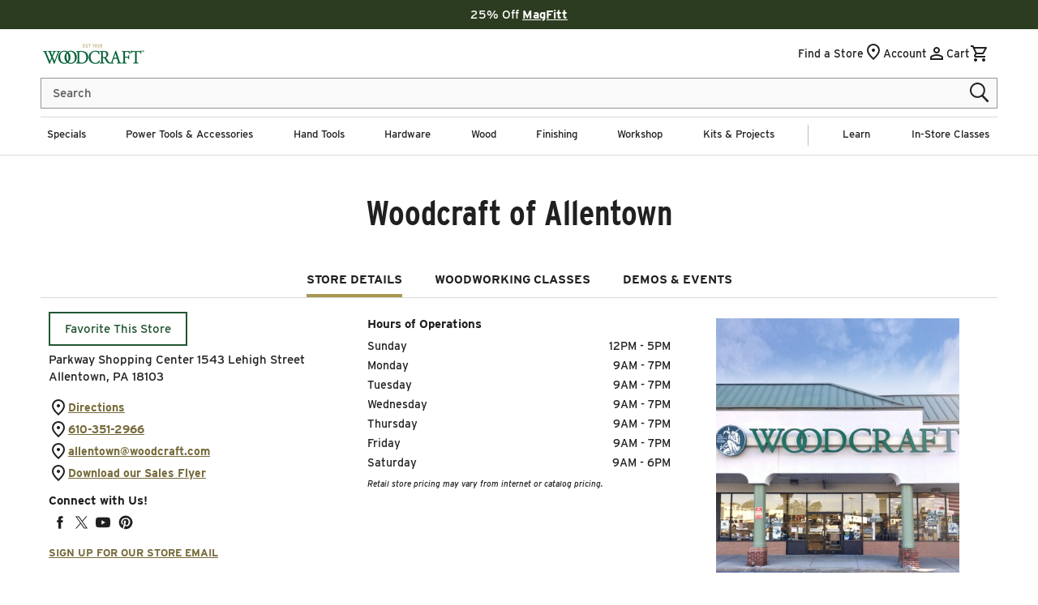

--- FILE ---
content_type: text/css
request_url: https://www.woodcraft.com/cdn/shop/t/628/compiled_assets/styles.css?v=412650
body_size: 2041
content:
/** Shopify CDN: Minification failed

Line 1263:0 Unexpected "<"
Line 1276:0 Unexpected "<"

**/


/* CSS from section stylesheet tags */
.blog__heading{text-align:center;color:var(--color-styleguide-primary);margin-bottom:1rem}
.about-woodcraft {
    background-color: #f0f0f0;
    padding: 6rem 12rem;
    margin: 2rem auto;
    max-width: var(--page-width);
  }

  @media (max-width: 749px) {
    .about-woodcraft {
      padding: 6rem 8%;
    }
  }

  .about-woodcraft .about-title {
    color: #225633;
    font-size: 36px;
    font-weight: bold;
    letter-spacing: 0;
    line-height: 38px;
    text-align: center;
    font-family: 'interstate-condensed', sans-serif;
  }

  .about-woodcraft .about-description {
    color: #202020;
    font-size: 15px;
    letter-spacing: 0;
    line-height: 24px;
    text-align: center;
  }
.brands-woodcraft {
    display: flex;
    flex-direction: column;
    align-items: center;
    padding: 4%;
    margin: 2rem auto;
  }

  .brands-woodcraft .brands-title {
    color: #225633;
    font-size: 36px;
    font-weight: bold;
    letter-spacing: 0;
    line-height: 38px;
    text-align: center;
    font-family: 'interstate-condensed', sans-serif;
  }

  @media (max-width: 749px) {
    .brands-woodcraft .brands-title {
      font-size: 24px;
      line-height: 26px;
    }
  }

  .brands-woodcraft .brands-description {
    font-size: 15px;
    letter-spacing: 0;
    line-height: 24px;
    text-align: center;
    color: #202020;
  }

  @media (max-width: 749px) {
    .brands-woodcraft .brands-description {
      font-size: 14px;
      line-height: 21px;
    }
  }

  .brands-woodcraft .brand-cards {
    display: flex;
    flex-wrap: wrap;
    justify-content: center;
  }

  .brands-woodcraft .brand-cards .brand-item {
    background-color: #fff;
    margin: 1rem;
  }

  .brands-woodcraft .brand-cards .brand-item img {
    max-height: 120px;
  }

  #store-details-nav,
  #store-classes-nav,
  #store-events-nav {
    text-decoration: none;
  }
.store-classes .class-section-title {
  color: #225633;
  font-size: 36px;
  font-weight: bold;
  letter-spacing: 0;
  line-height: 38px;
  text-align: center;
  font-family: 'interstate-condensed', sans-serif;
}

  .store-classes .three-column {
    display: flex;
    justify-content: center;
    flex-wrap: wrap;
    margin-top: 1.5rem;
  }

  .store-classes .three-column .column-item {
    width: 30%;
    border: 1px solid #d9d9d9;
    margin: 12px;
    position: relative;
  }

  @media (max-width: 950px) {
    .store-classes .three-column .column-item {
      width: 46%;
    }
  }

  @media (max-width: 749px) {
    .store-classes .three-column .column-item {
      width: 100%;
      margin: 6px 12px;
    }

    .store-classes .three-column .column-item:last-child {
      margin-bottom: 5rem;
    }
  }

  .store-classes .three-column .column-item .column-title {
    color: #225633;
    font-size: 12px;
    font-weight: bold;
    letter-spacing: 0;
    line-height: 17px;
    text-transform: uppercase;
    margin: 0;
  }

  @media (max-width: 749px) {
    .store-classes .three-column .column-item .column-title {
      font-size: 11px;
    }
  }

  .store-classes .three-column .column-item .column-date,
  .store-classes .three-column .column-item .column-price {
    color: #202020;
    font-size: 15px;
    letter-spacing: 0;
    line-height: 20px;
    font-weight: 400;
    margin: 0;
  }

  .store-classes .three-column .column-item .column-price {
    float: right;
  }

  .store-classes .three-column .column-item .column-category {
    color: #202020;
    font-size: 15px;
    font-weight: bold;
    letter-spacing: 0;
    line-height: 20px;
    max-height: 40px;
    margin: 6px 0;
    overflow: hidden;
  }

  .store-classes .three-column .column-item .column-notes {
    color: #202020;
    font-size: 12px;
    font-style: italic;
    letter-spacing: 0;
    line-height: 18px;
    font-weight: 300;
  }

  .store-classes .three-column .column-item .column-container {
    padding: 1rem;
  }

  .store-classes .three-column .column-item .column-container-scroll {
    margin-bottom: 1.5rem;
    padding-bottom: 1rem;
    width: 100%;
    height: 200px;
    overflow-y: auto;
  }

  .store-classes .three-column .column-item .column-button {
    background-color: #225633;
    color: #fff;
    text-decoration: none;
    padding: 1rem;
    text-align: center;
    width: 100%;
    display: block;
    border: 2px solid #225633;
  }

  .store-classes .three-column .column-item .column-button.column-button-sold-out {
    color: #000;
    border: 2px solid #d9d9d9;
    background-color: #f0f0f0;
  }

  .store-classes .three-column .column-item .column-class-size {
    color: #202020;
    font-size: 13px;
    letter-spacing: 0;
    line-height: 21px;
  }

  .store-classes .three-column .column-item .column-description {
    color: #202020;
    font-size: 13px;
    letter-spacing: 0;
    line-height: 21px;
    margin: 11px 0 16px;
  }

  @media (max-width: 1300px) {
    .store-classes .three-column .column-item .column-description {
      min-height: 110px;
    }
  }

  .store-classes .three-column .column-item .column-paragraph {
    color: #202020;
    font-size: 13px;
    letter-spacing: 0;
    line-height: 21px;
    margin: 0;
  }

  @media (max-width: 749px) {
    .store-classes .three-column .column-item .column-description {
      min-height: unset;
      margin: 6px 0;
      line-height: 22px;
    }
  }

  .store-classes .class-filters {
    display: flex;
    flex-wrap: wrap;
    justify-content: center;
    background-color: #f0f0f0;
    padding: 24px 0;
  }

  .store-classes .class-filters .filter-icon {
    margin: 10px;
    padding: 10px;
  }

  @media (max-width: 990px) {
    .store-classes .class-filters .filter-icon {
      width: 100%;
      text-align: center;
    }
  }

  .store-classes .class-filters .filter-input {
    margin: 10px;
    font-size: 15px;
    width: 175px;
  }

  .store-classes .class-filters .filter-input select {
    width: 100%;
    padding: 10px;
    border: 1px solid #d9d9d9;
    color: #202020;
    font-size: 15px;
    font-family: 'Interstate', sans-serif;
  }

  .class-notification-wrapper {
    position: fixed;
    visibility: hidden;
    z-index: 10;
  }

  /* The Modal (background) */
  .class-modal {
    display: none;
    position: fixed;
    z-index: 1;
    left: 0;
    top: 0;
    width: 100%;
    height: 100%;
    overflow: auto;
    background-color: rgb(0, 0, 0);
    background-color: rgba(0, 0, 0, 0.4);
  }

  /* Modal Content/Box */
  .class-modal-content {
    background-color: #fefefe;
    margin: 20% auto;
    padding: 20px;
    border: 1px solid #888;
    width: 80%;
    max-width: 600px;
  }

  /* The Close Button */
  .class-modal-close {
    color: #aaa;
    text-align: right;
    font-size: 28px;
    font-weight: bold;
  }

  .class-modal-close:hover,
  .class-modal-close:focus {
    color: black;
    text-decoration: none;
    cursor: pointer;
  }

  .store-classes .column-item .column-image {
    position: relative;
  }

  .store-classes .column-item .column-image::after {
    content: '';
    display: block;
    padding-bottom: 100%;
  }

  .store-classes .column-item .column-image img {
    position: absolute;
    width: 100%;
    height: 100%;
    object-fit: cover;
  }

  .store-classes .class_terms_container {
    text-align: center;
    margin: 2rem 0;
  }

  .store-classes .class_terms_link {
    color: var(--color-link-1);
    text-decoration: underline;
  }

  .store-classes .class-modal-action {
    margin-top: 2rem;
  }

  .store-classes .class-store-button {
    border: 2px solid #225633;
    padding: 0.5rem 2.5rem;
    text-decoration: none;
    color: #225633;
    font-size: 15px;
    letter-spacing: 0;
    line-height: 27px;
    margin-top: 2rem;
  }

  @media (max-width: 749px) {
    .store-classes .class-store-button {
      width: 100%;
      text-align: center;
    }
  }
.store-classes .three-column {
    display: flex;
    justify-content: center;
    flex-wrap: wrap;
    margin-top: 1.5rem;
  }

  .store-classes .three-column .column-item {
    width: 30%;
    border: 1px solid #d9d9d9;
    margin: 12px;
    position: relative;
  }

  @media (max-width: 950px) {
    .store-classes .three-column .column-item {
      width: 46%;
    }
  }

  @media (max-width: 749px) {
    .store-classes .three-column .column-item {
      width: 100%;
      margin: 6px 12px;
    }

    .store-classes .three-column .column-item:last-child {
      margin-bottom: 5rem;
    }
  }

  .store-classes .three-column .column-item .column-title {
    color: #225633;
    font-size: 12px;
    font-weight: bold;
    letter-spacing: 0;
    line-height: 17px;
    text-transform: uppercase;
    margin: 0;
  }

  @media (max-width: 749px) {
    .store-classes .three-column .column-item .column-title {
      font-size: 11px;
    }
  }

  .store-classes .three-column .column-item .column-date,
  .store-classes .three-column .column-item .column-price {
    color: #202020;
    font-size: 15px;
    letter-spacing: 0;
    line-height: 20px;
    font-weight: 400;
    margin: 0;
  }

  .store-classes .three-column .column-item .column-price {
    float: right;
  }

  .store-classes .three-column .column-item .column-category {
    color: #202020;
    font-size: 15px;
    font-weight: bold;
    letter-spacing: 0;
    line-height: 20px;
    max-height: 40px;
    margin: 6px 0;
    overflow: hidden;
  }

  .store-classes .three-column .column-item .column-notes {
    color: #202020;
    font-size: 12px;
    font-style: italic;
    letter-spacing: 0;
    line-height: 18px;
    font-weight: 300;
  }

  .store-classes .three-column .column-item .column-container {
    padding: 1rem;
  }

  .store-classes .three-column .column-item .column-container-scroll {
    margin-bottom: 1.5rem;
    padding-bottom: 1rem;
    width: 100%;
    height: 200px;
    overflow-y: auto;
  }

  .store-classes .three-column .column-item .column-button {
    background-color: #225633;
    color: #fff;
    text-decoration: none;
    padding: 1rem;
    text-align: center;
    width: 100%;
    display: block;
    border: 2px solid #225633;
  }

  .store-classes .three-column .column-item .column-button.column-button-sold-out {
    color: #000;
    border: 2px solid #d9d9d9;
    background-color: #f0f0f0;
  }

  .store-classes .three-column .column-item .column-class-size {
    color: #202020;
    font-size: 13px;
    letter-spacing: 0;
    line-height: 21px;
  }

  .store-classes .three-column .column-item .column-description {
    color: #202020;
    font-size: 13px;
    letter-spacing: 0;
    line-height: 21px;
    margin: 11px 0 16px;
  }

  @media (max-width: 1300px) {
    .store-classes .three-column .column-item .column-description {
      min-height: 110px;
    }
  }

  .store-classes .three-column .column-item .column-paragraph {
    color: #202020;
    font-size: 13px;
    letter-spacing: 0;
    line-height: 21px;
    margin: 0;
  }

  @media (max-width: 749px) {
    .store-classes .three-column .column-item .column-description {
      min-height: unset;
      margin: 6px 0;
      line-height: 22px;
    }
  }

  .store-classes .class-filters {
    display: flex;
    flex-wrap: wrap;
    justify-content: center;
    background-color: #f0f0f0;
    padding: 24px 0;
  }

  .store-classes .class-filters .filter-icon {
    margin: 10px;
    padding: 10px;
  }

  @media (max-width: 990px) {
    .store-classes .class-filters .filter-icon {
      width: 100%;
      text-align: center;
    }
  }

  .store-classes .class-filters .filter-input {
    margin: 10px;
    font-size: 15px;
    width: 175px;
  }

  .store-classes .class-filters .filter-input select {
    width: 100%;
    padding: 10px;
    border: 1px solid #d9d9d9;
    color: #202020;
    font-size: 15px;
    font-family: 'Interstate', sans-serif;
  }

  .class-notification-wrapper {
    position: fixed;
    visibility: hidden;
    z-index: 10;
  }

  /* Backdrop (centered via flex) */
  .class-modal {
    display: none;               /* toggled to 'flex' in JS when opened */
    position: fixed;
    z-index: 1000;
    inset: 0;
    background: rgba(0, 0, 0, 0.4);
    align-items: center;
    justify-content: center;
    padding: 16px;
  }

  /* Modal box */
  .class-modal-content {
    background-color: #fefefe;
    margin: 0;                   /* center controlled by flex on parent */
    padding: 20px;
    border: 1px solid #888;
    width: 80%;
    max-width: 600px;
    max-height: 90vh;
    overflow: auto;
  }

  .class-modal-close {
    color: #aaa;
    text-align: right;
    font-size: 28px;
    font-weight: bold;
  }

  .class-modal-close:hover,
  .class-modal-close:focus {
    color: black;
    text-decoration: none;
    cursor: pointer;
  }

  .store-classes .column-item .column-image {
    position: relative;
  }

  .store-classes .column-item .column-image::after {
    content: '';
    display: block;
    padding-bottom: 100%;
  }

  .store-classes .column-item .column-image img {
    position: absolute;
    width: 100%;
    height: 100%;
    object-fit: cover;
  }

  .store-classes .class_terms_container {
    text-align: center;
    margin: 2rem 0;
  }

  .store-classes .class_terms_link {
    color: var(--color-link-1);
    text-decoration: underline;
  }

  .store-classes .class-modal-action {
    margin-top: 2rem;
  }

  /* Share icon */
  .column-actions { display: flex; justify-content: flex-end; gap: 8px; margin-top: 8px; align-items: center; }
  .column-icon-button {
    background: transparent; border: 0; padding: 6px; cursor: pointer; border-radius: 8px;
    color: #225633;
  }
  .column-icon-button:hover { background: rgba(34, 86, 51, 0.08); }
  .column-icon-button svg { width: 22px; height: 22px; display: block; }
  .column-icon-button svg path, .column-icon-button svg circle, .column-icon-button svg polyline {
    stroke: currentColor;
  }

  /* Toast */
  .share-toast {
    position: fixed; left: 50%; transform: translateX(-50%); bottom: 24px;
    background: #225633; color: #fff; padding: 8px 12px; border-radius: 8px;
    display: none; z-index: 9999; font-size: 14px;
  }

  .column-icon-button[disabled], .column-icon-button[aria-disabled="true"] {
    opacity: 0.45; cursor: not-allowed; pointer-events: none; color: #9aa0a6;
  }

  .tools-chip-wrap { margin: 6px 0 10px; }
  .tools-chip {
    display: inline-flex; align-items: center; gap: 8px;
    padding: 6px 10px; border: 1.5px solid #225633; border-radius: 999px;
    color: #225633; background: transparent; text-decoration: none;
    font-size: 12px; font-weight: 600; letter-spacing: 0.01em; 
    text-transform: none;
    transition: background 120ms ease, color 120ms ease, border-color 120ms ease;
  }
  .tools-chip:hover { background: #225633; color: #fff; }
  .tools-chip:focus-visible { outline: 2px solid #225633; outline-offset: 2px; border-color: transparent; }
  .tools-chip:focus { border-color: transparent; }
  .tools-chip svg { width: 16px; height: 16px; display: block; }

  /* ===== Highlight current class card ===== */
  .column-item.highlight {
    outline: 3px solid #225633;
    outline-offset: 3px;
    background-color: rgba(34, 86, 51, 0.05);
    transition: background-color 0.4s ease, outline 0.4s ease;
  }
.store-details {
    padding: 0 4rem;
  }
  .store-details .four-column {
    display: flex;
    flex-direction: row;
  }
  @media (max-width: 1100px) {
    .store-details .four-column {
      flex-wrap: wrap;
    }
  }
  .store-details .four-column .column {
    flex: 1;
    padding: 10px;
    width: 25%;
    min-width: 300px;
  }

  @media (max-width: 1100px) {
    .store-details .four-column .column {
      width: 50%;
    }
  }

  @media (max-width: 749px) {
    .store-details .four-column .column {
      width: 100%;
    }
  }

  @media (min-width: 750px) {
    .store-details .four-column .column .column-image {
      max-width: 300px;
    }
  }

  .store-details .four-column .column-flex {
    display: flex;
    justify-content: center;
  }

  .store-details .four-column #image-one,
  .store-details .four-column #image-two {
    height: auto;
  }

  .store-details .column-image {
    position: relative;
  }

  .store-details .column-image img {
    width: 100%;
    height: 100%;
    object-fit: cover;
  }

  .store-details .four-column .column .select-store {
    color: #225633;
    font-size: 15px;
    letter-spacing: 0;
    line-height: 27px;
    text-align: center;
    border: solid 2px #225633;
    padding: 10px 18px;
    text-decoration: none;
    margin-bottom: 14px;
    cursor: grab;
  }

  .store-details #address-one {
    color: #202020;
    font-size: 14px;
    letter-spacing: 0;
    line-height: 22px;
    margin: 0;
  }

  .store-details .store-info .icon {
    margin-right: 10px;
    align-items: center;
    display: flex;
    margin-bottom: 3px;
  }

  .store-details .store-info {
    list-style: none;
    padding: 0;
  }

  .store-details .store-info a {
    color: #766a3a;
    font-size: 14px;
    font-weight: bold;
    letter-spacing: 0;
    line-height: 14px;
  }

  .store-details .column .social-title {
    color: #202020;
    font-size: 15px;
    font-weight: bold;
    letter-spacing: 0;
    line-height: 15px;
    margin-bottom: 5px;
  }

  .store-details .column .social-list {
    display: flex;
    flex-direction: row;
    align-items: center;
    list-style: none;
    padding: 0;
    margin-top: 0;
  }

  .store-details .column #store-email-signup {
    color: #766a3a;
    font-size: 13px;
    font-weight: bold;
    letter-spacing: 0;
    text-transform: uppercase;
    line-height: 13px;
    text-decoration: underline;
  }

  .store-details .column .hours-title {
    color: #202020;
    font-size: 15px;
    font-weight: bold;
    letter-spacing: 0;
    line-height: 15px;
    margin-top: 0;
    margin-bottom: 10px;
  }

  .store-details .column .hours-paragraph {
    margin: 0;
    font-size: 14px;
  }

  .store-details .column .hours-table .hours-group {
    display: flex;
    flex-direction: row;
    justify-content: space-between;
    align-items: center;
    margin: 5px 0;
  }

  .store-details .column .announcement-title {
    color: #202020;
    font-size: 15px;
    font-weight: bold;
    letter-spacing: 0;
    line-height: 15px;
    margin-bottom: 0;
    margin-top: 28px;
  }

  .store-details .column #announcement-message {
    height: 36px;
    width: 253px;
    color: #202020;
    font-family: Interstate;
    font-size: 12px;
    letter-spacing: 0;
    line-height: 18px;
    margin-top: 8px;
  }

  .store-details .column .pricing-message {
    color: #202020;
    font-size: 10px;
    font-style: italic;
    letter-spacing: 0;
    line-height: 12px;
  }

  .store-details .my-store {
    display: none;
  }
.store-events {
    margin: 2rem auto;
    max-width: var(--page-width);
  }

  .store-events .three-column {
    display: flex;
    justify-content: center;
    flex-wrap: wrap;
  }

  .store-events .three-column .column-item {
    width: 30%;
    border: 1px solid #d9d9d9;
    margin: 12px;
    position: relative;
  }

  @media (max-width: 950px) {
    .store-events .three-column .column-item {
      width: 46%;
    }
  }

  @media (max-width: 749px) {
    .store-events .three-column .column-item {
      width: 100%;
      margin: 6px 12px;
    }

    .store-events .three-column .column-item:last-child {
      margin-bottom: 5rem;
    }
  }

  .store-events .three-column .column-item img {
    width: 100%;
  }

  .store-events .events-title {
    color: #225633;
    font-size: 36px;
    font-weight: bold;
    letter-spacing: 0;
    line-height: 38px;
    text-align: center;
    font-family: 'interstate-condensed', sans-serif;
  }

  .store-events .three-column .column-item .column-title {
    color: #225633;
    font-size: 12px;
    font-weight: bold;
    letter-spacing: 0;
    line-height: 17px;
    text-transform: uppercase;
    margin: 0;
  }

  @media (max-width: 749px) {
    .store-classes .three-column .column-item .column-title {
      font-size: events11px;
    }
  }

  .store-events .three-column .column-item .column-date,
  .store-events .three-column .column-item .column-price {
    color: #202020;
    font-size: 15px;
    letter-spacing: 0;
    line-height: 20px;
    font-weight: 400;
    margin: 0;
  }

  .store-events .three-column .column-item .column-category {
    color: #202020;
    font-size: 15px;
    font-weight: bold;
    letter-spacing: 0;
    line-height: 20px;
    margin: 6px 0;
  }

  .store-events .three-column .column-item .column-notes {
    color: #202020;
    font-size: 12px;
    font-style: italic;
    letter-spacing: 0;
    line-height: 18px;
    font-weight: 300;
  }

  .store-events .three-column .column-item .column-container {
    padding: 1rem;
    height: 325px;
    overflow-y: auto;
  }

  .store-events .three-column .column-item .column-button {
    background-color: #225633;
    color: #fff;
    text-decoration: none;
    padding: 1rem;
    text-align: center;
    width: 100%;
    display: block;
    border: 2px solid #225633;
  }

  .store-events .three-column .column-item .column-button.column-button-sold-out {
    color: #000;
    border: 2px solid #d9d9d9;
    background-color: #f0f0f0;
  }

  .store-events .three-column .column-item .column-class-size {
    color: #202020;
    font-size: 13px;
    letter-spacing: 0;
    line-height: 21px;
  }

  .store-events .three-column .column-item .column-description {
    color: #202020;
    font-size: 13px;
    letter-spacing: 0;
    line-height: 21px;
    margin: 11px 0 16px;
  }

  @media (max-width: 1300px) {
    .store-events .three-column .column-item .column-description {
      min-height: 110px;
    }
  }

  .store-events .three-column .column-item .column-paragraph {
    color: #202020;
    font-size: 13px;
    letter-spacing: 0;
    line-height: 21px;
    margin: 0;
  }

  @media (max-width: 749px) {
    .store-events .three-column .column-item .column-description {
      min-height: unset;
      margin: 6px 0;
      line-height: 22px;
    }
  }

  .store-events .event-store-button {
    border: 2px solid #225633;
    padding: 0.5rem 2.5rem;
    text-decoration: none;
    color: #225633;
    font-size: 15px;
    letter-spacing: 0;
    line-height: 27px;
    margin-top: 2rem;
  }

  @media (max-width: 749px) {
    .store-events .event-store-button {
      width: 100%;
      text-align: center;
    }
  }

  .store-events .column-item .column-image {
    position: relative;
  }

  .store-events .column-item .column-image::after {
    content: '';
    display: block;
    padding-bottom: 100%;
  }

  .store-events .column-item .column-image img {
    position: absolute;
    width: 100%;
    height: 100%;
    object-fit: cover;
  }
.store-events .three-column {
    display: flex;
    justify-content: center;
    flex-wrap: wrap;
    margin-top: 1.5rem;
  }

  .store-events .three-column .column-item {
    width: 30%;
    border: 1px solid #d9d9d9;
    margin: 12px;
    position: relative;
  }

  @media (max-width: 950px) {
    .store-events .three-column .column-item {
      width: 46%;
    }
  }

  @media (max-width: 749px) {
    .store-events .three-column .column-item {
      width: 100%;
      margin: 6px 12px;
    }

    .store-events .three-column .column-item:last-child {
      margin-bottom: 5rem;
    }
  }

  .store-events .three-column .column-item img {
    width: 100%;
  }

  .store-events .three-column .column-item .column-title {
    color: #225633;
    font-size: 12px;
    font-weight: bold;
    letter-spacing: 0;
    line-height: 17px;
    text-transform: uppercase;
    margin: 0;
  }

  @media (max-width: 749px) {
    .store-classes .three-column .column-item .column-title {
      font-size: events11px;
    }
  }

  .store-events .three-column .column-item .column-date,
  .store-events .three-column .column-item .column-price {
    color: #202020;
    font-size: 15px;
    letter-spacing: 0;
    line-height: 20px;
    font-weight: 400;
    margin: 0;
  }

  .store-events .three-column .column-item .column-category {
    color: #202020;
    font-size: 15px;
    font-weight: bold;
    letter-spacing: 0;
    line-height: 20px;
    margin: 6px 0;
  }

  .store-events .three-column .column-item .column-notes {
    color: #202020;
    font-size: 12px;
    font-style: italic;
    letter-spacing: 0;
    line-height: 18px;
    font-weight: 300;
  }

  .store-events .three-column .column-item .column-container {
    padding: 1rem;
    min-height: 325px;
  }

  .store-events .three-column .column-item .column-button {
    background-color: #225633;
    color: #fff;
    text-decoration: none;
    padding: 1rem;
    text-align: center;
    width: 100%;
    display: block;
    border: 2px solid #225633;
  }

  .store-events .three-column .column-item .column-button.column-button-sold-out {
    color: #000;
    border: 2px solid #d9d9d9;
    background-color: #f0f0f0;
  }

  .store-events .three-column .column-item .column-class-size {
    color: #202020;
    font-size: 13px;
    letter-spacing: 0;
    line-height: 21px;
  }

  .store-events .three-column .column-item .column-description {
    color: #202020;
    font-size: 13px;
    letter-spacing: 0;
    line-height: 21px;
    margin: 11px 0 16px;
  }

  @media (max-width: 1300px) {
    .store-events .three-column .column-item .column-description {
      min-height: 110px;
    }
  }

  .store-events .three-column .column-item .column-paragraph {
    color: #202020;
    font-size: 13px;
    letter-spacing: 0;
    line-height: 21px;
    margin: 0;
  }

  @media (max-width: 749px) {
    .store-events .three-column .column-item .column-description {
      min-height: unset;
      margin: 6px 0;
      line-height: 22px;
    }
  }

  .store-events .column-item .column-image {
    position: relative;
  }

  .store-events .column-item .column-image::after {
    content: '';
    display: block;
    padding-bottom: 100%;
  }

  .store-events .column-item .column-image img {
    position: absolute;
    width: 100%;
    height: 100%;
    object-fit: cover;
  }
/* STORE SERVICES */
  .services-woodcraft {
    margin: 2rem auto;
    max-width: var(--page-width);
  }

  .services-woodcraft .services-header {
    color: #225633;
    font-size: 36px;
    font-weight: 700;
    letter-spacing: 0;
    line-height: 38px;
    text-align: center;
    font-family: interstate-condensed,sans-serif;
  }

  @media (max-width: 749px) {
    .services-woodcraft .services-header {
      font-size: 24px;
      line-height: 32px;
      padding: 0 2rem;
    }
  }
  .services-woodcraft .services-image-container {
    display: flex;
    justify-content: center;
    flex-wrap: wrap;
    padding: 0 4rem;
    margin-bottom: 4rem;
  }

  .services-woodcraft .service-title {
    color: #202020;
    font-size: 15px;
    letter-spacing: 0;
    line-height: 18px;
    text-align: center;
    margin: 0;
  }

  .services-woodcraft .service-item {
    margin: 1rem;
  }

  @media (max-width: 749px) {
    .services-woodcraft .service-item {
      width: 44%;
    }
  }

  .services-woodcraft .service-image {
    width: 200px;
    height: 200px;
  }
<style>
  .wc__career-blocks {
    display: flex;
    flex-direction: column;
    gap:30px;
  }
  .wc__career-block {
    display: flex;
    flex-direction: column;
    gap:30px;
    border-top:#d9d9d9 solid 1px;
    padding:30px;
  }
</style>

--- FILE ---
content_type: text/css
request_url: https://www.woodcraft.com/cdn/shop/t/628/assets/component-search.css?v=76656227158338686751769454932
body_size: -522
content:
.search__input.field__input{padding-right:5rem;border:.1rem solid #949494;height:3.8rem;background:#f9f9f9;font-size:1.6rem;box-shadow:none}.search__button .icon{height:2rem;width:2rem}.search .field__input~.field__label{color:#5c5a59;top:.75rem;font-size:1.5rem}input::-webkit-search-decoration{-webkit-appearance:none}
/*# sourceMappingURL=/cdn/shop/t/628/assets/component-search.css.map?v=76656227158338686751769454932 */


--- FILE ---
content_type: text/css
request_url: https://www.woodcraft.com/cdn/shop/t/628/assets/component-cart-drawer.css?v=159350691549297440171769454932
body_size: 1404
content:
.drawer{position:fixed;z-index:10000000000;left:0;top:0;width:100vw;height:100%;display:flex;justify-content:flex-end;background-color:rgba(var(--color-foreground),.5);transition:visibility var(--duration-default) ease}.drawer.active{visibility:visible;display:flex}.drawer__inner{height:100%;width:40rem;max-width:calc(100vw - 3rem);padding:0 1.5rem;border:.1rem solid var(--color-foreground);border-right:0;background-color:var(--color-background);overflow-x:hidden;overflow-y:auto;display:flex;flex-direction:column;transform:translate(100%);transition:transform var(--duration-default) ease}.drawer__inner-empty{height:100%;padding:0 1.5rem;background-color:rgb(var(--color-background));overflow:hidden;display:flex;flex-direction:column}.cart-drawer__warnings{display:flex;flex-direction:column;flex:1;justify-content:center}cart-drawer.is-empty .drawer__inner{align-items:center;padding:0}cart-drawer.is-empty .drawer__header{display:none}cart-drawer:not(.is-empty) .cart-drawer__warnings,cart-drawer:not(.is-empty) .cart-drawer__collection{display:none}.cart-drawer__warnings--has-collection .cart__login-title{margin-top:2.5rem}.drawer.active .drawer__inner{transform:translate(0)}.drawer__header{position:relative;background-color:rgb(var(--color-background));padding:1.5rem 0;display:flex;justify-content:space-between;align-items:center}.drawer__heading{margin:0 0 1rem}.drawer__close{display:inline-block;padding:0;min-width:4.4rem;min-height:4.4rem;box-shadow:0 0 0 .2rem rgba(var(--color-button),0);position:absolute;top:10px;right:-10px;color:rgb(var(--color-foreground));background-color:transparent;border:none;cursor:pointer}.cart-drawer__warnings .drawer__close{right:5px}.drawer__close svg{height:2.4rem;width:2.4rem}.drawer__contents{flex-grow:1;display:flex;flex-direction:column}.drawer__footer{background-color:rgb(var(--color-background));border-top:.1rem solid rgba(var(--color-foreground),.2);padding:1.5rem 0}cart-drawer-items.is-empty+.drawer__footer{display:none}.drawer__footer>details{margin-top:-1.5rem;border-bottom:.1rem solid rgba(var(--color-foreground),.2)}.drawer__footer>details[open]{padding-bottom:1.5rem}.drawer__footer summary{display:flex;position:relative;line-height:1;padding:1.5rem 0}.drawer__footer>details+.cart-drawer__footer{padding-top:1.5rem}cart-drawer{position:fixed;top:0;left:0;width:100vw;height:100%}.cart-drawer__overlay{position:fixed;top:0;right:0;bottom:0;left:0;background:#00000080}.cart-drawer__overlay:empty{display:block}.cart-drawer__form{flex-grow:1;display:flex;flex-wrap:wrap}.cart-drawer__collection{margin:0 2.5rem 1.5rem}.cart-drawer .drawer__cart-items-wrapper{flex-grow:1}.cart-drawer .cart-items,.cart-drawer tbody{display:block;width:100%}.cart-drawer thead{display:inline-table;width:100%;position:sticky;top:0;z-index:2;background-color:var(--color-background)}cart-drawer-items{overflow:auto;flex:1}@media screen and (max-height: 650px){cart-drawer-items{overflow:visible}.drawer__inner{overflow:scroll}}.cart-drawer .cart-item{display:grid;grid-template:repeat(2,auto) / repeat(4,1fr);gap:1.5rem;margin-bottom:0}.cart-drawer .cart-item:last-child{margin-bottom:1rem}.cart-drawer .cart-item__media{grid-row:1 / 3}.cart-drawer .cart-item__image{max-width:100%}.cart-drawer .cart-items thead{margin-bottom:.5rem}.cart-drawer .cart-items thead th:first-child,.cart-drawer .cart-items thead th:last-child{width:0;padding:0}.cart-drawer .cart-items thead th:nth-child(2){width:50%;padding-left:0}.cart-drawer .cart-items thead tr{display:table-row;margin-bottom:0}.cart-drawer .cart-items th{border-bottom:.1rem solid rgba(var(--color-foreground),.08)}.cart-drawer .cart-item:last-child{margin-bottom:1.5rem}.cart-drawer .cart-item .loading-overlay{right:5px;padding-top:2.5rem}.cart-drawer .cart-items td{padding-top:2rem}.cart-drawer .cart-item>td+td{padding-left:1rem}.cart-drawer .cart-item__details{width:auto;grid-column:2 / 5}.cart-drawer .cart-item__totals{pointer-events:none;display:flex;align-items:flex-start;justify-content:flex-end}.cart-drawer.cart-drawer .cart-item__price-wrapper>*:only-child{margin-top:0}.cart-drawer .cart-item__price-wrapper .cart-item__discounted-prices{display:flex;flex-direction:column;gap:.6rem}.cart-drawer .unit-price{margin-top:.6rem}.cart-drawer .cart-items .cart-item__quantity{padding-top:0;grid-column:2 / 5}@media screen and (max-width: 749px){.cart-drawer .cart-item cart-remove-button{margin-left:0}}.cart-drawer__footer>*+*{margin-top:1rem}.cart-drawer .totals{justify-content:space-between}.cart-drawer .tax-note{margin:1.2rem 0 1rem auto;text-align:left}.cart-drawer .product-option dd{word-break:break-word}.cart-drawer details[open]>summary .icon-caret{transform:rotate(180deg)}.cart-drawer #cart-notification-button{max-width:none;background-color:var(--color-button-background-1);color:var(--color-button-foreground-1);text-transform:none}.drawer__footer .cart__dynamic-checkout-buttons{max-width:100%}.drawer__footer #dynamic-checkout-cart ul{flex-wrap:wrap!important;flex-direction:row!important;margin:.5rem -.5rem 0 0!important;gap:.5rem}.drawer__footer [data-shopify-buttoncontainer]{justify-content:flex-start}.drawer__footer #dynamic-checkout-cart ul>li{flex-basis:calc(50% - .5rem)!important;margin:0!important}.drawer__footer #dynamic-checkout-cart ul>li:only-child{flex-basis:100%!important;margin-right:.5rem!important}@media screen and (min-width: 750px){.drawer__footer #dynamic-checkout-cart ul>li{flex-basis:calc(100% / 3 - .5rem)!important;margin:0!important}.drawer__footer #dynamic-checkout-cart ul>li:first-child:nth-last-child(2),.drawer__footer #dynamic-checkout-cart ul>li:first-child:nth-last-child(2)~li,.drawer__footer #dynamic-checkout-cart ul>li:first-child:nth-last-child(4),.drawer__footer #dynamic-checkout-cart ul>li:first-child:nth-last-child(4)~li{flex-basis:calc(50% - .5rem)!important}}cart-drawer-items::-webkit-scrollbar{width:3px}cart-drawer-items::-webkit-scrollbar-thumb{background-color:rgba(var(--color-foreground),.7);border-radius:100px}cart-drawer-items::-webkit-scrollbar-track-piece{margin-top:31px}.cart-drawer__collection img{position:relative!important}.cart-drawer .drawer__header>svg{color:var(--color-styleguide-green);width:1.8rem;height:1.8rem;overflow:visible;margin-top:2px}.cart-drawer .drawer__header .drawer__close>svg{width:1.8rem}.cart-drawer .drawer__header{position:relative;background-color:rgb(var(--color-background));padding-top:2.5rem;padding-left:.5rem;padding-right:.5rem;padding-bottom:0;display:flex;align-items:center;justify-content:flex-start;gap:.8rem}.cart-drawer .drawer__heading{font-size:2.2rem;line-height:2.2rem;color:var(--color-styleguide-green);letter-spacing:normal;font-weight:700;margin:0}.cart-drawer .caption-with-letter-spacing.cart-item__vendor{font-size:1.1rem;line-height:1.32rem;font-weight:700;margin-bottom:.5rem;color:var(--color-styleguide-light-gold)}.cart-drawer .cart-item__name{font-size:1.3rem;line-height:1.7rem}.cart-drawer .product-option{font-size:1.2rem;line-height:1.6rem;word-break:break-all;font-style:italic;color:var(--color-accent-5)}.cart-drawer .prices .original_line_price{color:var(--color-styleguide-sale-red);font-size:1.4rem;line-height:1.8rem;font-weight:700;letter-spacing:normal}.cart-drawer .prices .striked_price_cart{font-size:1.3rem;line-height:1.7rem;font-weight:500;opacity:1;color:#707070;letter-spacing:normal}.cart-drawer .price{margin-top:.6rem;flex-direction:column;align-items:flex-start;line-height:1;font-size:1.4rem}.cart-drawer .price-save-message{font-size:1.3rem;line-height:1.3rem;color:var(--color-styleguide-sale-red);letter-spacing:normal;font-weight:500;margin-top:.6rem}.cart-drawer .item-quantity-and-total{font-size:1.4rem;line-height:1.6rem;margin-top:1rem}.cart-drawer .cart-drawer__shipping-message{font-size:1.3rem;line-height:1.6rem;margin-top:.4rem}.cart-drawer tr.cart-item:first-child{border-top:none}.cart-drawer .cart-drawer-items{flex:none}.cart-drawer .cart__checkout-continue-shopping{font-size:1.4rem;line-height:1.68rem;font-weight:700;color:var(--color-styleguide-black);text-decoration:underline;margin-top:1rem;cursor:pointer;background:none;border:0}.cart-drawer .cart__ctas{display:block}.cart-drawer .cart__ctas .cart__checkout-button{max-width:none}.cart-drawer .cart__ctas a:first-child{margin-top:0}.cart-drawer .drawer__footer #cart-notification-button,.cart-drawer .drawer__footer #CartDrawer-Checkout{width:100%;font-size:1.5rem;line-height:2.7rem}.cart-drawer cart-drawer-items{flex:none}.cart-drawer .drawer__footer{padding:0;margin-bottom:2.5rem}.cart-drawer .quantity-and-total-separator{margin-left:1rem;margin-right:1rem}.cart-drawer .recommendations{max-width:100%;padding-top:2.5rem}.cart-drawer article.ss__result{width:100%;max-width:none}.cart-drawer .drawer__wrapper-padding{padding:0 2rem}cart-drawer.is-empty .drawer__wrapper-padding{padding:8rem 2rem 6rem}.cart-drawer .ss__result .ss__result__image-wrapper{max-width:none}.cart-drawer .recommendations .ss__result{width:100%;max-width:100%}.cart-drawer .recommendations .ss__recommendation-result-tracker{height:100%}.cart-drawer .recommendations__heading{margin-top:2rem;margin-bottom:1.5rem;font-size:2.2rem;line-height:2.64rem;text-transform:uppercase;font-weight:800}.cart-drawer .recommendations .ss__vendor{color:var(--color-styleguide-black);font-weight:700}.cart-drawer .ss__result__details{margin-bottom:0}.cart-drawer .slick-list{padding:0 1rem}.cart-drawer .cql-carousel-recommendation--contain.ss__recs div.slick-dots{margin-bottom:4rem}.cart-drawer .cql-carousel-recommendation--contain.ss__recs div.slick-dots .cql-carousel--arrow.cql-carousel--prev{padding:0 1rem 0 0}.cart-drawer .cql-carousel-recommendation--contain.ss__recs div.slick-dots .cql-carousel--arrow.cql-carousel--next{padding:0 0 0 1rem}.cart-drawer .cql-carousel-recommendation--contain.ss__recs div.slick-dots ul.slick-dots{gap:1rem}@media screen and (min-width: 750px){.cart-drawer .cql-carousel-recommendation--contain.ss__recs div.slick-dots .cql-carousel--arrow.cql-carousel--prev{padding:0 1.5rem 0 0}.cart-drawer .cql-carousel-recommendation--contain.ss__recs div.slick-dots .cql-carousel--arrow.cql-carousel--next{padding:0 0 0 1.5rem}.cart-drawer .cql-carousel-recommendation--contain.ss__recs div.slick-dots ul.slick-dots{gap:1.5rem}}.cart-drawer .drawer__close{top:1.5rem}.cart-drawer .drawer__footer{display:flex;flex-direction:column}.cart-drawer .drawer__inner{padding:0;overflow-y:scroll;overflow-x:hidden}@media screen and (max-width:420px){.drawer__inner{width:100%;max-width:100vw;border:0}}
/*# sourceMappingURL=/cdn/shop/t/628/assets/component-cart-drawer.css.map?v=159350691549297440171769454932 */


--- FILE ---
content_type: text/css
request_url: https://www.woodcraft.com/cdn/shop/t/628/assets/component-cart.css?v=111818582544859223201769454932
body_size: 423
content:
.cart{position:relative;display:block}.cart__empty-text,.is-empty .cart__contents,cart-items.is-empty .title-wrapper-with-link,.is-empty .cart__footer,.is-empty.cart-question-banner{display:none}.is-empty .cart__empty-text,.is-empty .cart__warnings{display:block}.cart__warnings{display:none;text-align:center;padding:3rem 0 1rem;min-height:300px}.cart__empty-text{margin:0 0 2.5rem;font-size:3rem;font-weight:600}.cart__contents>*+*{margin-top:2.5rem}.cart__login{margin-top:3rem;background-color:var(--color-accent-2);padding:2.5rem;position:absolute;left:0;width:100%}.cart-question-banner{background-color:var(--color-accent-2);padding:2.5rem;width:100%;display:flex;flex-direction:column;align-items:center;row-gap:1.2rem}.cart__login-title{font-size:2.2rem;margin:0 0 1.5rem}.cart__login-paragraph{font-size:1.6rem;line-height:2.4rem;margin-top:.8rem;margin-bottom:0}.cart__question-title{font-size:2.4rem;margin:0 0 .3rem;text-align:center}.cart__question-paragraph{font-size:1.6rem;line-height:2rem;margin:0;text-align:center}.cart__login-paragraph a,.cart__question-paragraph a{font-size:inherit;text-decoration:underline;display:inline}.cart__footer{padding-bottom:3.2rem}@media screen and (min-width: 990px){.cart__warnings{padding:4rem 0 1rem}.cart__login{margin-top:4rem}.cart__login-title{font-size:2.4rem}.cart-question-banner{padding:3rem;row-gap:1.5rem}.cart__question-title{font-size:3.2rem;margin:0 0 .5rem}.cart__question-paragraph{font-size:1.5rem;line-height:1.5rem}.cart__empty-text{margin:0 0 2.5rem;font-size:3.6rem}.cart__footer{padding-bottom:6rem}}cart-items{display:block}.cart__items{position:relative;padding-bottom:3rem}.cart__items--disabled{pointer-events:none}.cart__footer .totals__subtotal,.cart__footer .totals__subtotal-value{font-size:1.6rem;font-family:var(--font-body-family);line-height:2.4rem;letter-spacing:normal;font-weight:700}.cart__footer-wrapper:last-child .cart__footer{padding-bottom:5rem}.cart__footer>div:only-child{margin-left:auto}.cart__footer>*+*{margin-top:4rem}.cart__footer .discounts{margin-top:1rem}.cart__note{display:block}.cart__note label{display:flex;align-items:flex-end;line-height:1;height:1.8rem;margin-bottom:2rem;color:rgba(var(--color-base-foreground),.75)}.cart__note .field__input{padding:1rem}@media screen and (min-width: 750px){.cart__items{grid-column-start:1;grid-column-end:3;padding-bottom:1.5rem}.cart__contents>*+*{margin-top:0}.cart__items+.cart__footer{grid-column:2}.cart__footer{display:flex;justify-content:space-between;border:0}.cart__footer-wrapper:last-child{padding-top:0}.cart__footer>*{width:35rem}.cart__footer>*+*{margin-left:4rem;margin-top:0}}.cart__ctas button{width:100%}.cart__ctas>*:not(noscript:first-child)+*{margin-top:1rem}.cart__ctas #stack-discounts-container{display:none!important;visibility:hidden!important}.cart__update-button{margin-bottom:1rem}.cart__dynamic-checkout-buttons{max-width:36rem;margin:0 auto}.cart__blocks>*+*{margin-top:1rem}.cart__dynamic-checkout-buttons div[role=button]{border-radius:0!important}.cart-note__label{display:inline-block;margin-bottom:1rem;line-height:calc(1 + 1 / var(--font-body-scale))}.tax-note{margin:1 0 2rem auto;text-align:center;display:block}.cart__checkout-button{max-width:36rem}.cart__checkout-continue-shopping{margin-top:2rem}.cart__checkout-continue-shopping{text-align:center}.cart__view-cart-button{margin-top:1rem;padding:.9rem 1.8rem 1.1rem;text-transform:uppercase}.cart__ctas{text-align:center}@media screen and (min-width: 750px){.cart-note{max-width:35rem}.cart__update-button{margin-bottom:0;margin-right:.8rem}.tax-note{margin-bottom:2.2rem;text-align:right;font-size:1.3rem;font-family:var(--font-body-family);line-height:2.4rem;letter-spacing:normal;font-weight:500}[data-shopify-buttoncontainer]{justify-content:flex-end}.cart__ctas{display:flex;gap:1rem}.dynamic-checkout__content>div>div:nth-child(2)>div>ul>li{flex-grow:1!important}}.cart-items .quantity__input{border:1px solid #949494;border-left:0;border-right:0}.cart-items .quantity__input:disabled{cursor:not-allowed}.cart-items .quantity__input:focus-visible{outline-offset:0;box-shadow:none}.cart-item{border-top:1px solid rgb(var(--color-base-accent-2))}.cart-item:last-child{border-bottom:1px solid rgb(var(--color-base-accent-2))}.cart__show{display:block!important}.cart__hide{display:none!important}
/*# sourceMappingURL=/cdn/shop/t/628/assets/component-cart.css.map?v=111818582544859223201769454932 */


--- FILE ---
content_type: text/css
request_url: https://www.woodcraft.com/cdn/shop/t/628/assets/wcsp-store-navigation.css?v=125473954299609325061769454932
body_size: -390
content:
.store-navigation .store-details_title{color:#202020;font-size:42px;font-weight:700;letter-spacing:0;line-height:42px;text-align:center;margin-top:5rem}@media (max-width: 875px){.store-navigation .store-details_title{font-size:28px;line-height:28px;margin-top:3rem}}.store-navigation .sub-navigation{display:flex;flex-direction:column;justify-content:center;align-items:center}.store-navigation .sub-navigation ul{display:flex;flex-direction:row;justify-content:center;list-style:none;padding:0;border-bottom:1px solid #D9D9D9;width:100%}@media (max-width: 749px){.store-navigation .sub-navigation ul{margin-top:0}}.store-navigation .sub-navigation ul li{margin:28px 20px 0;color:#202020;font-size:15px;font-weight:700;letter-spacing:0;line-height:16.5px;text-align:center;text-transform:uppercase}@media (max-width: 749px){.store-navigation .sub-navigation ul li{font-size:13px;letter-spacing:0;line-height:15.6px}}.store-navigation .sub-navigation li.active{border-bottom:4px solid #A99853;padding-bottom:10px}#store-details-nav,#store-classes-nav,#store-events-nav{text-decoration:none}
/*# sourceMappingURL=/cdn/shop/t/628/assets/wcsp-store-navigation.css.map?v=125473954299609325061769454932 */


--- FILE ---
content_type: text/css
request_url: https://www.woodcraft.com/cdn/shop/t/628/assets/component-predictive-search.css?v=11083401956968991311769454932
body_size: 233
content:
.predictive-search{display:none;position:absolute;top:calc(100% + 1rem);width:calc(100% + .2rem);left:-.1rem;box-shadow:0 0 0 .1rem var(--color-accent-2);border-radius:.8rem;background-color:var(--color-background);z-index:3}.predictive-search--search-template{z-index:2}.search__button.field__button{color:var(--color-foreground);background-color:transparent;height:4.2rem;width:3.8rem;pointer-events:none}.search__button.field__button .icon{height:3rem;width:3rem}.close__button.field__button{color:var(--color-foreground);background-color:#f9f9f9;height:3.6rem;width:3.8rem;display:none;top:1px;right:1px;z-index:888}.close__button.field__button svg{height:2rem;width:2rem}.clear__button{border:none;display:none;overflow:hidden;padding:0;position:absolute;right:45px;top:-1px;height:100%;cursor:pointer}@media screen and (max-width: 749px){.predictive-search--header{right:0;left:0;top:100%;border-radius:0;padding-top:1.25rem}}@media screen and (max-width: 989px){.predictive-search{overflow-y:auto;-webkit-overflow-scrolling:touch}}@media screen and (min-width: 750px){.predictive-search{border-top:none}.header predictive-search{position:relative}}predictive-search[open] .predictive-search,predictive-search[loading] .predictive-search{display:block}.predictive-search__heading{border-bottom:.1rem solid var(--color-accent-2);margin:0 auto .85rem!important;padding:1.5rem 0 .75rem;display:flex;justify-content:space-between;align-items:center;width:calc(100% - 4rem);color:var(--color-foreground);font-size:1.3rem;line-height:1.5rem}predictive-search .spinner{width:1.5rem;height:1.5rem;line-height:0}.predictive-search__heading .spinner{margin:0 .2rem 0 2rem}predictive-search:not([loading]) .predictive-search__heading .spinner,predictive-search:not([loading]) .predictive-search__loading-state,predictive-search:not([loading]) .predictive-search-status__loading{display:none}predictive-search[loading] .predictive-search__loading-state{display:flex;justify-content:center;padding:1rem}predictive-search[loading] .predictive-search__heading~.predictive-search__loading-state,predictive-search[loading] .predictive-search__results-list:first-child{display:none}.predictive-search__list-item:nth-last-child(2){border-bottom:.1rem solid var(--color-accent-2);padding-bottom:2rem}.predictive-search__list-item[aria-selected=true]>*,.predictive-search__list-item:hover>*{color:var(--color-foreground)}.predictive-search__list-item[aria-selected=true] .predictive-search__item-heading,.predictive-search__list-item:hover .predictive-search__item-heading{text-decoration:underline;text-underline-offset:.3rem}.predictive-search__item{display:flex;padding:1rem 2rem;text-align:left;text-decoration:none;width:100%;font-family:var(--font-body-family);font-size:1.8rem;line-height:2.2rem;letter-spacing:0;font-weight:400;color:var(--color-foreground)}.predictive-search__item--link{display:grid;grid-template-columns:5rem 1fr;grid-column-gap:2rem;grid-template-areas:"product-image product-content"}.predictive-search__item-content{grid-area:product-content;display:flex;flex-direction:column}.predictive-search__item-content--centered{justify-content:center}.predictive-search__item-content--left{justify-content:flex-start}.predictive-search__item-vendor{font-size:.9rem}.predictive-search__item-heading{margin:0;font-family:var(--font-body-family);font-size:1.8rem;line-height:2.2rem;letter-spacing:0;font-weight:400}.predictive-search__item .price{color:var(--color-foreground);font-size:1.2rem}.predictive-search__item-vendor+.predictive-search__item-heading,.predictive-search .price{margin-top:.5rem}.predictive-search__item--term{justify-content:space-between;align-items:center;padding:1.3rem 2rem;word-break:break-all;line-height:calc(1 + .4 / var(--font-body-scale))}@media screen and (min-width: 750px){.predictive-search__item--term{padding-top:1rem;padding-bottom:1rem}}.predictive-search__item--term .icon-arrow{width:calc(var(--font-heading-scale) * 1.5rem);height:calc(var(--font-heading-scale) * 1.5rem);flex-shrink:0;margin-left:calc(var(--font-heading-scale) * 2rem);color:inherit}.predictive-search__image{grid-area:product-image;object-fit:contain;font-family:"object-fit: contain"}
/*# sourceMappingURL=/cdn/shop/t/628/assets/component-predictive-search.css.map?v=11083401956968991311769454932 */


--- FILE ---
content_type: text/javascript
request_url: https://www.woodcraft.com/cdn/shop/t/628/compiled_assets/scripts.js?v=412650
body_size: 2618
content:
(function(){var __sections__={};(function(){for(var i=0,s=document.getElementById("sections-script").getAttribute("data-sections").split(",");i<s.length;i++)__sections__[s[i]]=!0})(),function(){if(!(!__sections__["cart-recommendation"]&&!Shopify.designMode))try{class ProductRecommendations extends HTMLElement{constructor(){super();const handleIntersection=(entries,observer)=>{entries[0].isIntersecting&&(observer.unobserve(this),fetch(this.dataset.url).then(response=>response.text()).then(text=>{const html=document.createElement("div");html.innerHTML=text;const recommendations=html.querySelector("product-recommendations");if(recommendations&&recommendations.innerHTML.trim().length){this.innerHTML=recommendations.innerHTML;let flkty=new Flickity(this.children[1],{autoPlay:!1,prevNextButtons:!0,pageDots:!1,cellAlign:"left"})}}).catch(e=>{console.error(e)}))};new IntersectionObserver(handleIntersection.bind(this),{rootMargin:"0px 0px 200px 0px"}).observe(this)}}customElements.define("product-recommendations",ProductRecommendations)}catch(e){console.error(e)}}(),function(){if(__sections__.footer)try{class LocalizationForm extends HTMLElement{constructor(){super(),this.elements={input:this.querySelector('input[name="locale_code"], input[name="country_code"]'),button:this.querySelector("button"),panel:this.querySelector("ul")},this.elements.button.addEventListener("click",this.openSelector.bind(this)),this.elements.button.addEventListener("focusout",this.closeSelector.bind(this)),this.addEventListener("keyup",this.onContainerKeyUp.bind(this)),this.querySelectorAll("a").forEach(item=>item.addEventListener("click",this.onItemClick.bind(this)))}hidePanel(){this.elements.button.setAttribute("aria-expanded","false"),this.elements.panel.setAttribute("hidden",!0)}onContainerKeyUp(event){event.code.toUpperCase()==="ESCAPE"&&(this.hidePanel(),this.elements.button.focus())}onItemClick(event){event.preventDefault();const form=this.querySelector("form");this.elements.input.value=event.currentTarget.dataset.value,form&&form.submit()}openSelector(){this.elements.button.focus(),this.elements.panel.toggleAttribute("hidden"),this.elements.button.setAttribute("aria-expanded",(this.elements.button.getAttribute("aria-expanded")==="false").toString())}closeSelector(event){const shouldClose=event.relatedTarget&&event.relatedTarget.nodeName==="BUTTON";(event.relatedTarget===null||shouldClose)&&this.hidePanel()}}customElements.define("localization-form",LocalizationForm)}catch(e){console.error(e)}}(),function(){if(__sections__.header)try{class StickyHeader extends HTMLElement{constructor(){super()}connectedCallback(){this.header=document.getElementById("shopify-section-header"),this.headerBounds={},this.currentScrollTop=0,this.preventReveal=!1,this.predictiveSearch=this.querySelector("predictive-search"),this.onScrollHandler=this.onScroll.bind(this),this.hideHeaderOnScrollUp=()=>this.preventReveal=!0,this.addEventListener("preventHeaderReveal",this.hideHeaderOnScrollUp),window.addEventListener("scroll",this.onScrollHandler,!1),window.addEventListener("scroll",this.fadeBetweenLogos),this.createObserver()}disconnectedCallback(){this.removeEventListener("preventHeaderReveal",this.hideHeaderOnScrollUp),window.removeEventListener("scroll",this.onScrollHandler)}createObserver(){new IntersectionObserver((entries,observer2)=>{this.headerBounds=entries[0].intersectionRect,observer2.disconnect()}).observe(this.header)}onScroll(){const scrollTop=window.pageYOffset||document.documentElement.scrollTop;this.predictiveSearch&&this.predictiveSearch.isOpen||(scrollTop>this.currentScrollTop&&scrollTop>this.headerBounds.bottom?requestAnimationFrame(this.hide.bind(this)):scrollTop<this.currentScrollTop&&scrollTop>this.headerBounds.bottom?this.preventReveal?(window.clearTimeout(this.isScrolling),this.isScrolling=setTimeout(()=>{this.preventReveal=!1},66),requestAnimationFrame(this.hide.bind(this))):requestAnimationFrame(this.reveal.bind(this)):scrollTop<=this.headerBounds.top&&requestAnimationFrame(this.reset.bind(this)),this.currentScrollTop=scrollTop)}hide(){this.header.classList.add("shopify-section-header-hidden","shopify-section-header-sticky"),this.closeMenuDisclosure()}reveal(){this.header.classList.add("shopify-section-header-sticky","animate"),this.header.classList.remove("shopify-section-header-hidden")}reset(){this.header.classList.remove("shopify-section-header-hidden","shopify-section-header-sticky","animate")}closeMenuDisclosure(){this.disclosures=this.disclosures||this.header.querySelectorAll("details-disclosure"),this.disclosures.forEach(disclosure=>disclosure.close())}closeSearchModal(){this.searchModal=this.searchModal||this.header.querySelector("details-modal"),this.searchModal.close(!1)}fadeBetweenLogos(){const currentScroll=window.pageYOffset;let opacity=0,logo=document.querySelector(".header__heading-logo.large-up-hide"),logoMobile=document.querySelector(".header__heading-logo__mobile");logoMobile?(currentScroll<=200?opacity=1-currentScroll/200:opacity=0,logo&&(logo.style.opacity=opacity),currentScroll>=200?opacity=1.5-200/currentScroll:opacity=0,logoMobile&&(logoMobile.style.opacity=opacity)):(opacity=1,logo&&(logo.style.opacity=opacity))}}customElements.define("sticky-header",StickyHeader)}catch(e){console.error(e)}}(),function(){if(!(!__sections__["image-banner"]&&!Shopify.designMode))try{let extractMagIssueNumber2=function(url2){const params=new URL(url2).hash.split("/").find(param=>param.includes("mag_issue_number:"));if(params){const matches=params.match(/mag_issue_number:(\d+)/);if(matches&&matches[1])return matches[1]}return null};var extractMagIssueNumber=extractMagIssueNumber2;const heading=document.querySelectorAll(".banner__heading"),buttons=document.querySelector(".banner__button-wrapper"),url=window.location.href,containsMagazine=/^https?:\/\/[^/]*\/[^/]*\/magazine(?:\/|$)/i.test(url),magIssueNumber=extractMagIssueNumber2(url);if(magIssueNumber==null&&containsMagazine&&(buttons.style.display="none"),magIssueNumber){const storedData=JSON.parse(localStorage.getItem("issue_titles"));heading.forEach(element=>{storedData.forEach(issue=>{magIssueNumber===issue.id&&(element.innerHTML=issue.title)})})}}catch(e){console.error(e)}}(),function(){if(!(!__sections__["image-with-text"]&&!Shopify.designMode))try{const imageMedias=document.querySelectorAll(".image-with-text__media");if(imageMedias!=""){let linkClick2=function(event){const media=event.target.closest(".image-with-text__media"),mediaPoster=media.querySelector(".video-section__poster"),isTextSelected=window.getSelection().toString();mediaPoster?(mediaPoster.dataset.videotype==="vimeo"&&BigPicture({el:event.target,vimeoSrc:mediaPoster.dataset.videoid}),mediaPoster.dataset.videotype==="youtube"&&BigPicture({el:event.target,ytSrc:mediaPoster.dataset.videoid})):!isTextSelected&&media&&media.dataset.href!=null&&(window.location.href=media.dataset.href)};var linkClick=linkClick2;imageMedias.forEach(media=>{media.addEventListener("click",linkClick2)})}}catch(e){console.error(e)}}(),function(){if(__sections__["main-cart-footer"])try{class CartNote extends HTMLElement{constructor(){super(),this.addEventListener("change",debounce(event=>{const body=JSON.stringify({note:event.target.value});fetch(`${routes.cart_update_url}`,{...fetchConfig(),body})},300))}}customElements.define("cart-note",CartNote)}catch(e){console.error(e)}}(),function(){if(__sections__["main-product"])try{class ProductModal extends ModalDialog{constructor(){super()}hide(){super.hide()}show(opener){super.show(opener),this.showActiveMedia()}showActiveMedia(){this.querySelectorAll("[data-media-id]").forEach(element=>{element.classList.remove("hidden")}),this.querySelectorAll(`[data-media-id]:not([data-media-id="${this.openedBy.getAttribute("data-media-id")}"])`).forEach(element=>{element.classList.remove("active"),element.classList.add("hidden")});const activeMedia=this.querySelector(`[data-media-id="${this.openedBy.getAttribute("data-media-id")}"]`),activeMediaTemplate=activeMedia.querySelector("template"),activeMediaContent=activeMediaTemplate?activeMediaTemplate.content:null;activeMedia.classList.add("active"),activeMedia.scrollIntoView();const container=this.querySelector('[role="document"]');container.scrollLeft=(activeMedia.width-container.clientWidth)/2,activeMedia.nodeName=="DEFERRED-MEDIA"&&activeMediaContent&&activeMediaContent.querySelector(".js-youtube")&&activeMedia.loadContent()}}customElements.define("product-modal",ProductModal)}catch(e){console.error(e)}}(),function(){if(!(!__sections__["product-description"]&&!Shopify.designMode))try{class TabsDisclosure extends HTMLElement{constructor(){super(),this.tabs=document.querySelector("tabs-disclosure"),this.tabButtons=this.tabs.querySelectorAll('[role="tab"]'),this.tabPanels=this.tabs.querySelectorAll('[role="tabpanel"]'),this.tabButtons.forEach(button=>button.addEventListener("click",this.handleTabClick.bind(this))),this.tabPanels[0]&&(this.tabPanels[0].hidden=!1,this.tabButtons[0].setAttribute("aria-selected",!0),this.tabButtons[0].classList.add("active"))}handleTabClick(event){this.tabPanels.forEach(panel=>{panel.hidden=!0}),this.tabButtons.forEach(tab=>{tab.setAttribute("aria-selected",!1),tab.classList.remove("active")}),event.currentTarget.setAttribute("aria-selected",!0),event.currentTarget.classList.add("active");const{id}=event.currentTarget,tabPanel=this.tabs.querySelector(`[aria-labelledby="${id}"]`);tabPanel.hidden=!1}}customElements.define("tabs-disclosure",TabsDisclosure);class ViewMore extends HTMLElement{constructor(){super(),this.viewMoreText=this.querySelector('[role="clampText"]'),this.viewMoreButton=this.querySelector('[role="moreButton"]'),this.viewMoreButton.addEventListener("click",this.handleViewMoreClick.bind(this)),this.initViewMore(),window.addEventListener("resize",this.initViewMore.bind(this)),window.addEventListener("orientationchange",this.initViewMore.bind(this))}initViewMore(){this.offsetHeight>maxTextHeight?(this.viewMoreText.classList.remove("expanded-text"),this.viewMoreText.classList.add("clamped-text"),this.viewMoreButton.style.display="block",this.viewMoreText.style.height=maxTextHeight+"px"):(this.viewMoreText.classList.remove("clamped-text"),this.viewMoreText.classList.add("expanded-text"),this.viewMoreButton.style.display="none",this.viewMoreText.style.height="auto")}handleViewMoreClick(event){event.preventDefault(),event.stopImmediatePropagation(),this.viewMoreText.classList.contains("clamped-text")?(this.viewMoreButton.textContent="View Less",this.viewMoreText.classList.remove("clamped-text"),this.viewMoreText.classList.add("expanded-text"),this.viewMoreText.style.height="auto"):(this.viewMoreButton.textContent="View More",this.viewMoreText.classList.remove("expanded-text"),this.viewMoreText.classList.add("clamped-text"),this.viewMoreText.style.height=maxTextHeight+"px")}}customElements.define("view-more",ViewMore)}catch(e){console.error(e)}}(),function(){if(__sections__["product-recommendations"])try{class ProductRecommendations extends HTMLElement{constructor(){super();const handleIntersection=(entries,observer)=>{entries[0].isIntersecting&&(observer.unobserve(this),fetch(this.dataset.url).then(response=>response.text()).then(text=>{const html=document.createElement("div");html.innerHTML=text;const recommendations=html.querySelector("product-recommendations");recommendations&&recommendations.innerHTML.trim().length&&(this.innerHTML=recommendations.innerHTML)}).catch(e=>{console.error(e)}))};setTimeout(()=>{document.querySelectorAll(".card__inner").forEach(card=>{card.addEventListener("click",handleCardClick)})},500);function handleCardClick(event){let target=event.target.closest(".card__inner");!window.getSelection().toString()&&target&&target.dataset.href!=""&&(window.location.href=target.dataset.href)}new IntersectionObserver(handleIntersection.bind(this),{rootMargin:"0px 0px 200px 0px"}).observe(this)}}customElements.define("product-recommendations",ProductRecommendations)}catch(e){console.error(e)}}(),function(){if(!(!__sections__["shop-the-look"]&&!Shopify.designMode))try{class FeatureSlider extends HTMLElement{constructor(){super(),window.addEventListener("load",this.initCarousel.bind(this)),this.contentWrapper=this.closest(".feature-diagram__inner-wrapper"),this.featureButtons=this.contentWrapper.querySelectorAll(".feature-diagram__feature-selector"),this.sectionId=this.dataset.sectionId,Shopify.designMode&&(document.addEventListener("shopify:section:load",this.initCarousel.bind(this)),document.addEventListener("shopify:block:select",event=>{const{blockId,sectionId}=event.detail;if(this.dataset.sectionId===sectionId){const block=this.querySelector(`#block-${blockId}`);if(block){const index=block.dataset.index;index&&this.flkty.select(parseInt(index))}}}))}initCarousel(){this.flkty=new Flickity(this,{cellAlign:"left",contain:!0,pageDots:!1,prevNextButtons:!1,wrapAround:!0,adaptiveHeight:!1});for(let featureButton of this.featureButtons)featureButton.addEventListener("click",()=>{this.flkty.select(parseInt(featureButton.dataset.featureKey))});this.flkty.on("change",index=>{const currentSelector=this.contentWrapper.querySelector(`.feature-diagram__feature-selector[data-feature-key="${index}"]`);for(let featureButton of this.featureButtons)featureButton.classList.remove("selected");currentSelector.classList.add("selected")})}}customElements.define("feature-slider",FeatureSlider)}catch(e){console.error(e)}}()})();
//# sourceMappingURL=/cdn/shop/t/628/compiled_assets/scripts.js.map?v=412650
